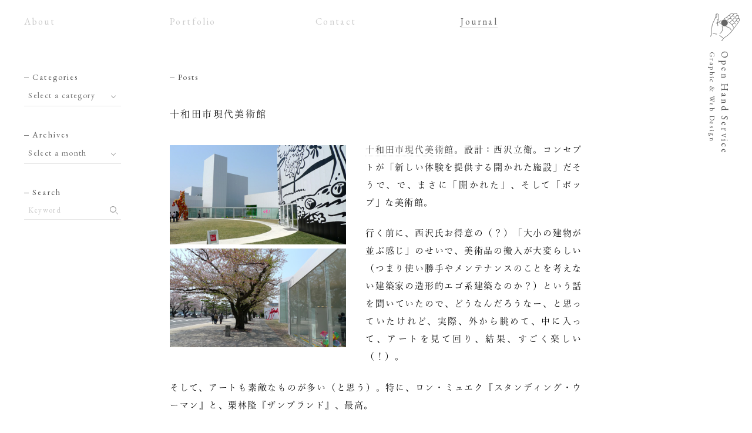

--- FILE ---
content_type: text/html; charset=UTF-8
request_url: https://open-hand.jp/archives/483
body_size: 8971
content:
<!DOCTYPE html>
<html dir="ltr" lang="ja"
	prefix="og: https://ogp.me/ns#" >
	<head prefix="og: http://ogp.me/ns# fb: http://ogp.me/ns/fb# article: http://ogp.me/ns/article#">
<meta charset="UTF-8">
<meta name="Author" content="Open Hand Service" />
<meta name="viewport" content="width=device-width,initial-scale=1.0,user-scalable=no">
<link rel="icon" href="https://open-hand.jp/cms/wp-content/themes/ohs/images/favicon.svg" type="image/svg+xml">
<link rel="icon alternate" href="https://open-hand.jp/cms/wp-content/themes/ohs/images/favicon.png" type="image/png">
<link rel="preconnect" href="https://fonts.googleapis.com">
<link rel="preconnect" href="https://fonts.gstatic.com" crossorigin>
<link href="https://fonts.googleapis.com/css?family=EB+Garamond:400&display=swap" rel="stylesheet">
<!-- Adobe Fonts -->
<script>
  (function(d) {
    var config = {
      kitId: 'xfy0cci',
      scriptTimeout: 3000,
      async: true
    },
    h=d.documentElement,t=setTimeout(function(){h.className=h.className.replace(/\bwf-loading\b/g,"")+" wf-inactive";},config.scriptTimeout),tk=d.createElement("script"),f=false,s=d.getElementsByTagName("script")[0],a;h.className+=" wf-loading";tk.src='https://use.typekit.net/'+config.kitId+'.js';tk.async=true;tk.onload=tk.onreadystatechange=function(){a=this.readyState;if(f||a&&a!="complete"&&a!="loaded")return;f=true;clearTimeout(t);try{Typekit.load(config)}catch(e){}};s.parentNode.insertBefore(tk,s)
  })(document);
</script>
<title>Open Hand Service | 十和田市現代美術館</title>

		<!-- All in One SEO 4.3.3 - aioseo.com -->
		<meta name="description" content="十和田市現代美術館。設計：西沢立衛。コンセプトが「新しい体験を提供する開かれた施設」だそうで、で、まさに「開か" />
		<meta name="robots" content="max-image-preview:large" />
		<link rel="canonical" href="https://open-hand.jp/archives/483" />
		<meta name="generator" content="All in One SEO (AIOSEO) 4.3.3 " />
		<meta property="og:locale" content="ja_JP" />
		<meta property="og:site_name" content="Open Hand Service" />
		<meta property="og:type" content="article" />
		<meta property="og:title" content="Open Hand Service | 十和田市現代美術館" />
		<meta property="og:description" content="十和田市現代美術館。設計：西沢立衛。コンセプトが「新しい体験を提供する開かれた施設」だそうで、で、まさに「開か" />
		<meta property="og:url" content="https://open-hand.jp/archives/483" />
		<meta property="fb:admins" content="1236285560" />
		<meta property="og:image" content="https://open-hand.jp/cms/wp-content/uploads/2020/04/ohs-home.png" />
		<meta property="og:image:secure_url" content="https://open-hand.jp/cms/wp-content/uploads/2020/04/ohs-home.png" />
		<meta property="og:image:width" content="1200" />
		<meta property="og:image:height" content="630" />
		<meta property="article:published_time" content="2009-05-04T22:33:00+00:00" />
		<meta property="article:modified_time" content="2019-12-24T14:17:14+00:00" />
		<meta name="twitter:card" content="summary" />
		<meta name="twitter:site" content="@opnhndsv" />
		<meta name="twitter:title" content="Open Hand Service | 十和田市現代美術館" />
		<meta name="twitter:description" content="十和田市現代美術館。設計：西沢立衛。コンセプトが「新しい体験を提供する開かれた施設」だそうで、で、まさに「開か" />
		<meta name="twitter:image" content="https://open-hand.jp/cms/wp-content/uploads/2016/07/ohs_no_image.jpg" />
		<meta name="google" content="nositelinkssearchbox" />
		<script type="application/ld+json" class="aioseo-schema">
			{"@context":"https:\/\/schema.org","@graph":[{"@type":"Article","@id":"https:\/\/open-hand.jp\/archives\/483#article","name":"Open Hand Service | \u5341\u548c\u7530\u5e02\u73fe\u4ee3\u7f8e\u8853\u9928","headline":"\u5341\u548c\u7530\u5e02\u73fe\u4ee3\u7f8e\u8853\u9928","author":{"@id":"https:\/\/open-hand.jp\/archives\/author\/ohs#author"},"publisher":{"@id":"https:\/\/open-hand.jp\/#organization"},"image":{"@type":"ImageObject","url":"https:\/\/open-hand.jp\/cms\/wp-content\/uploads\/2016\/07\/ohs_no_image.jpg","width":320,"height":213},"datePublished":"2009-05-04T22:33:00+09:00","dateModified":"2019-12-24T14:17:14+09:00","inLanguage":"ja","mainEntityOfPage":{"@id":"https:\/\/open-hand.jp\/archives\/483#webpage"},"isPartOf":{"@id":"https:\/\/open-hand.jp\/archives\/483#webpage"},"articleSection":"Art"},{"@type":"BreadcrumbList","@id":"https:\/\/open-hand.jp\/archives\/483#breadcrumblist","itemListElement":[{"@type":"ListItem","@id":"https:\/\/open-hand.jp\/#listItem","position":1,"item":{"@type":"WebPage","@id":"https:\/\/open-hand.jp\/","name":"\u30db\u30fc\u30e0","description":"\u30aa\u30fc\u30d7\u30f3\u30fb\u30cf\u30f3\u30c9\u30fb\u30b5\u30fc\u30d3\u30b9\u306f\u3001\u30b0\u30e9\u30d5\u30a3\u30c3\u30af\u30c7\u30b6\u30a4\u30f3\u3001Web\u30c7\u30b6\u30a4\u30f3\u3092\u4e2d\u5fc3\u3068\u3057\u305f\u30c7\u30b6\u30a4\u30f3\u696d\u52d9\u3092\u627f\u3063\u3066\u304a\u308a\u307e\u3059\u3002\u304a\u6c17\u8efd\u306b\u3054\u76f8\u8ac7\u304f\u3060\u3055\u3044\u3002","url":"https:\/\/open-hand.jp\/"}}]},{"@type":"Organization","@id":"https:\/\/open-hand.jp\/#organization","name":"Open Hand Service","url":"https:\/\/open-hand.jp\/"},{"@type":"Person","@id":"https:\/\/open-hand.jp\/archives\/author\/ohs#author","url":"https:\/\/open-hand.jp\/archives\/author\/ohs","name":"ohs"},{"@type":"WebPage","@id":"https:\/\/open-hand.jp\/archives\/483#webpage","url":"https:\/\/open-hand.jp\/archives\/483","name":"Open Hand Service | \u5341\u548c\u7530\u5e02\u73fe\u4ee3\u7f8e\u8853\u9928","description":"\u5341\u548c\u7530\u5e02\u73fe\u4ee3\u7f8e\u8853\u9928\u3002\u8a2d\u8a08\uff1a\u897f\u6ca2\u7acb\u885b\u3002\u30b3\u30f3\u30bb\u30d7\u30c8\u304c\u300c\u65b0\u3057\u3044\u4f53\u9a13\u3092\u63d0\u4f9b\u3059\u308b\u958b\u304b\u308c\u305f\u65bd\u8a2d\u300d\u3060\u305d\u3046\u3067\u3001\u3067\u3001\u307e\u3055\u306b\u300c\u958b\u304b","inLanguage":"ja","isPartOf":{"@id":"https:\/\/open-hand.jp\/#website"},"breadcrumb":{"@id":"https:\/\/open-hand.jp\/archives\/483#breadcrumblist"},"author":{"@id":"https:\/\/open-hand.jp\/archives\/author\/ohs#author"},"creator":{"@id":"https:\/\/open-hand.jp\/archives\/author\/ohs#author"},"image":{"@type":"ImageObject","url":"https:\/\/open-hand.jp\/cms\/wp-content\/uploads\/2016\/07\/ohs_no_image.jpg","@id":"https:\/\/open-hand.jp\/#mainImage","width":320,"height":213},"primaryImageOfPage":{"@id":"https:\/\/open-hand.jp\/archives\/483#mainImage"},"datePublished":"2009-05-04T22:33:00+09:00","dateModified":"2019-12-24T14:17:14+09:00"},{"@type":"WebSite","@id":"https:\/\/open-hand.jp\/#website","url":"https:\/\/open-hand.jp\/","name":"Open Hand Service","description":"Graphic & Web Design","inLanguage":"ja","publisher":{"@id":"https:\/\/open-hand.jp\/#organization"}}]}
		</script>
		<!-- All in One SEO -->

<link rel='dns-prefetch' href='//ajax.googleapis.com' />
<link rel='dns-prefetch' href='//cdnjs.cloudflare.com' />
<link rel="alternate" type="application/rss+xml" title="Open Hand Service &raquo; フィード" href="https://open-hand.jp/feed" />
<link rel="alternate" type="application/rss+xml" title="Open Hand Service &raquo; コメントフィード" href="https://open-hand.jp/comments/feed" />
<link rel="alternate" type="application/rss+xml" title="Open Hand Service &raquo; 十和田市現代美術館 のコメントのフィード" href="https://open-hand.jp/archives/483/feed" />
<link rel='stylesheet' id='wp-block-library-css' href='https://open-hand.jp/cms/wp-includes/css/dist/block-library/style.min.css?ver=6.1.9' type='text/css' media='all' />
<link rel='stylesheet' id='classic-theme-styles-css' href='https://open-hand.jp/cms/wp-includes/css/classic-themes.min.css?ver=1' type='text/css' media='all' />
<style id='global-styles-inline-css' type='text/css'>
body{--wp--preset--color--black: #000000;--wp--preset--color--cyan-bluish-gray: #abb8c3;--wp--preset--color--white: #ffffff;--wp--preset--color--pale-pink: #f78da7;--wp--preset--color--vivid-red: #cf2e2e;--wp--preset--color--luminous-vivid-orange: #ff6900;--wp--preset--color--luminous-vivid-amber: #fcb900;--wp--preset--color--light-green-cyan: #7bdcb5;--wp--preset--color--vivid-green-cyan: #00d084;--wp--preset--color--pale-cyan-blue: #8ed1fc;--wp--preset--color--vivid-cyan-blue: #0693e3;--wp--preset--color--vivid-purple: #9b51e0;--wp--preset--gradient--vivid-cyan-blue-to-vivid-purple: linear-gradient(135deg,rgba(6,147,227,1) 0%,rgb(155,81,224) 100%);--wp--preset--gradient--light-green-cyan-to-vivid-green-cyan: linear-gradient(135deg,rgb(122,220,180) 0%,rgb(0,208,130) 100%);--wp--preset--gradient--luminous-vivid-amber-to-luminous-vivid-orange: linear-gradient(135deg,rgba(252,185,0,1) 0%,rgba(255,105,0,1) 100%);--wp--preset--gradient--luminous-vivid-orange-to-vivid-red: linear-gradient(135deg,rgba(255,105,0,1) 0%,rgb(207,46,46) 100%);--wp--preset--gradient--very-light-gray-to-cyan-bluish-gray: linear-gradient(135deg,rgb(238,238,238) 0%,rgb(169,184,195) 100%);--wp--preset--gradient--cool-to-warm-spectrum: linear-gradient(135deg,rgb(74,234,220) 0%,rgb(151,120,209) 20%,rgb(207,42,186) 40%,rgb(238,44,130) 60%,rgb(251,105,98) 80%,rgb(254,248,76) 100%);--wp--preset--gradient--blush-light-purple: linear-gradient(135deg,rgb(255,206,236) 0%,rgb(152,150,240) 100%);--wp--preset--gradient--blush-bordeaux: linear-gradient(135deg,rgb(254,205,165) 0%,rgb(254,45,45) 50%,rgb(107,0,62) 100%);--wp--preset--gradient--luminous-dusk: linear-gradient(135deg,rgb(255,203,112) 0%,rgb(199,81,192) 50%,rgb(65,88,208) 100%);--wp--preset--gradient--pale-ocean: linear-gradient(135deg,rgb(255,245,203) 0%,rgb(182,227,212) 50%,rgb(51,167,181) 100%);--wp--preset--gradient--electric-grass: linear-gradient(135deg,rgb(202,248,128) 0%,rgb(113,206,126) 100%);--wp--preset--gradient--midnight: linear-gradient(135deg,rgb(2,3,129) 0%,rgb(40,116,252) 100%);--wp--preset--duotone--dark-grayscale: url('#wp-duotone-dark-grayscale');--wp--preset--duotone--grayscale: url('#wp-duotone-grayscale');--wp--preset--duotone--purple-yellow: url('#wp-duotone-purple-yellow');--wp--preset--duotone--blue-red: url('#wp-duotone-blue-red');--wp--preset--duotone--midnight: url('#wp-duotone-midnight');--wp--preset--duotone--magenta-yellow: url('#wp-duotone-magenta-yellow');--wp--preset--duotone--purple-green: url('#wp-duotone-purple-green');--wp--preset--duotone--blue-orange: url('#wp-duotone-blue-orange');--wp--preset--font-size--small: 13px;--wp--preset--font-size--medium: 20px;--wp--preset--font-size--large: 36px;--wp--preset--font-size--x-large: 42px;--wp--preset--spacing--20: 0.44rem;--wp--preset--spacing--30: 0.67rem;--wp--preset--spacing--40: 1rem;--wp--preset--spacing--50: 1.5rem;--wp--preset--spacing--60: 2.25rem;--wp--preset--spacing--70: 3.38rem;--wp--preset--spacing--80: 5.06rem;}:where(.is-layout-flex){gap: 0.5em;}body .is-layout-flow > .alignleft{float: left;margin-inline-start: 0;margin-inline-end: 2em;}body .is-layout-flow > .alignright{float: right;margin-inline-start: 2em;margin-inline-end: 0;}body .is-layout-flow > .aligncenter{margin-left: auto !important;margin-right: auto !important;}body .is-layout-constrained > .alignleft{float: left;margin-inline-start: 0;margin-inline-end: 2em;}body .is-layout-constrained > .alignright{float: right;margin-inline-start: 2em;margin-inline-end: 0;}body .is-layout-constrained > .aligncenter{margin-left: auto !important;margin-right: auto !important;}body .is-layout-constrained > :where(:not(.alignleft):not(.alignright):not(.alignfull)){max-width: var(--wp--style--global--content-size);margin-left: auto !important;margin-right: auto !important;}body .is-layout-constrained > .alignwide{max-width: var(--wp--style--global--wide-size);}body .is-layout-flex{display: flex;}body .is-layout-flex{flex-wrap: wrap;align-items: center;}body .is-layout-flex > *{margin: 0;}:where(.wp-block-columns.is-layout-flex){gap: 2em;}.has-black-color{color: var(--wp--preset--color--black) !important;}.has-cyan-bluish-gray-color{color: var(--wp--preset--color--cyan-bluish-gray) !important;}.has-white-color{color: var(--wp--preset--color--white) !important;}.has-pale-pink-color{color: var(--wp--preset--color--pale-pink) !important;}.has-vivid-red-color{color: var(--wp--preset--color--vivid-red) !important;}.has-luminous-vivid-orange-color{color: var(--wp--preset--color--luminous-vivid-orange) !important;}.has-luminous-vivid-amber-color{color: var(--wp--preset--color--luminous-vivid-amber) !important;}.has-light-green-cyan-color{color: var(--wp--preset--color--light-green-cyan) !important;}.has-vivid-green-cyan-color{color: var(--wp--preset--color--vivid-green-cyan) !important;}.has-pale-cyan-blue-color{color: var(--wp--preset--color--pale-cyan-blue) !important;}.has-vivid-cyan-blue-color{color: var(--wp--preset--color--vivid-cyan-blue) !important;}.has-vivid-purple-color{color: var(--wp--preset--color--vivid-purple) !important;}.has-black-background-color{background-color: var(--wp--preset--color--black) !important;}.has-cyan-bluish-gray-background-color{background-color: var(--wp--preset--color--cyan-bluish-gray) !important;}.has-white-background-color{background-color: var(--wp--preset--color--white) !important;}.has-pale-pink-background-color{background-color: var(--wp--preset--color--pale-pink) !important;}.has-vivid-red-background-color{background-color: var(--wp--preset--color--vivid-red) !important;}.has-luminous-vivid-orange-background-color{background-color: var(--wp--preset--color--luminous-vivid-orange) !important;}.has-luminous-vivid-amber-background-color{background-color: var(--wp--preset--color--luminous-vivid-amber) !important;}.has-light-green-cyan-background-color{background-color: var(--wp--preset--color--light-green-cyan) !important;}.has-vivid-green-cyan-background-color{background-color: var(--wp--preset--color--vivid-green-cyan) !important;}.has-pale-cyan-blue-background-color{background-color: var(--wp--preset--color--pale-cyan-blue) !important;}.has-vivid-cyan-blue-background-color{background-color: var(--wp--preset--color--vivid-cyan-blue) !important;}.has-vivid-purple-background-color{background-color: var(--wp--preset--color--vivid-purple) !important;}.has-black-border-color{border-color: var(--wp--preset--color--black) !important;}.has-cyan-bluish-gray-border-color{border-color: var(--wp--preset--color--cyan-bluish-gray) !important;}.has-white-border-color{border-color: var(--wp--preset--color--white) !important;}.has-pale-pink-border-color{border-color: var(--wp--preset--color--pale-pink) !important;}.has-vivid-red-border-color{border-color: var(--wp--preset--color--vivid-red) !important;}.has-luminous-vivid-orange-border-color{border-color: var(--wp--preset--color--luminous-vivid-orange) !important;}.has-luminous-vivid-amber-border-color{border-color: var(--wp--preset--color--luminous-vivid-amber) !important;}.has-light-green-cyan-border-color{border-color: var(--wp--preset--color--light-green-cyan) !important;}.has-vivid-green-cyan-border-color{border-color: var(--wp--preset--color--vivid-green-cyan) !important;}.has-pale-cyan-blue-border-color{border-color: var(--wp--preset--color--pale-cyan-blue) !important;}.has-vivid-cyan-blue-border-color{border-color: var(--wp--preset--color--vivid-cyan-blue) !important;}.has-vivid-purple-border-color{border-color: var(--wp--preset--color--vivid-purple) !important;}.has-vivid-cyan-blue-to-vivid-purple-gradient-background{background: var(--wp--preset--gradient--vivid-cyan-blue-to-vivid-purple) !important;}.has-light-green-cyan-to-vivid-green-cyan-gradient-background{background: var(--wp--preset--gradient--light-green-cyan-to-vivid-green-cyan) !important;}.has-luminous-vivid-amber-to-luminous-vivid-orange-gradient-background{background: var(--wp--preset--gradient--luminous-vivid-amber-to-luminous-vivid-orange) !important;}.has-luminous-vivid-orange-to-vivid-red-gradient-background{background: var(--wp--preset--gradient--luminous-vivid-orange-to-vivid-red) !important;}.has-very-light-gray-to-cyan-bluish-gray-gradient-background{background: var(--wp--preset--gradient--very-light-gray-to-cyan-bluish-gray) !important;}.has-cool-to-warm-spectrum-gradient-background{background: var(--wp--preset--gradient--cool-to-warm-spectrum) !important;}.has-blush-light-purple-gradient-background{background: var(--wp--preset--gradient--blush-light-purple) !important;}.has-blush-bordeaux-gradient-background{background: var(--wp--preset--gradient--blush-bordeaux) !important;}.has-luminous-dusk-gradient-background{background: var(--wp--preset--gradient--luminous-dusk) !important;}.has-pale-ocean-gradient-background{background: var(--wp--preset--gradient--pale-ocean) !important;}.has-electric-grass-gradient-background{background: var(--wp--preset--gradient--electric-grass) !important;}.has-midnight-gradient-background{background: var(--wp--preset--gradient--midnight) !important;}.has-small-font-size{font-size: var(--wp--preset--font-size--small) !important;}.has-medium-font-size{font-size: var(--wp--preset--font-size--medium) !important;}.has-large-font-size{font-size: var(--wp--preset--font-size--large) !important;}.has-x-large-font-size{font-size: var(--wp--preset--font-size--x-large) !important;}
.wp-block-navigation a:where(:not(.wp-element-button)){color: inherit;}
:where(.wp-block-columns.is-layout-flex){gap: 2em;}
.wp-block-pullquote{font-size: 1.5em;line-height: 1.6;}
</style>
<link rel='stylesheet' id='ohs-style-css' href='https://open-hand.jp/cms/wp-content/themes/ohs/css/style-cmn.css?ver=20230203-644' type='text/css' media='' />
<script type='text/javascript' src='https://ajax.googleapis.com/ajax/libs/jquery/1.11.1/jquery.min.js?ver=1.11.1' id='jquery-js'></script>
<script type='text/javascript' src='https://cdnjs.cloudflare.com/ajax/libs/jquery-easing/1.3/jquery.easing.min.js?ver=1.3' id='jquery-easing-js'></script>
<script type='text/javascript' src='https://open-hand.jp/cms/wp-content/themes/ohs/js/ohs-2.js?ver=6.1.9' id='ohs-jquery-js'></script>
<script type='text/javascript' src='https://open-hand.jp/cms/wp-content/themes/ohs/js/jquery.inview.min.js?ver=6.1.9' id='inview-jquery-js'></script>
<link rel="alternate" type="application/json+oembed" href="https://open-hand.jp/wp-json/oembed/1.0/embed?url=https%3A%2F%2Fopen-hand.jp%2Farchives%2F483" />
<link rel="alternate" type="text/xml+oembed" href="https://open-hand.jp/wp-json/oembed/1.0/embed?url=https%3A%2F%2Fopen-hand.jp%2Farchives%2F483&#038;format=xml" />
<!-- Google Tag Manager -->
<script>(function(w,d,s,l,i){w[l]=w[l]||[];w[l].push({'gtm.start':
new Date().getTime(),event:'gtm.js'});var f=d.getElementsByTagName(s)[0],
j=d.createElement(s),dl=l!='dataLayer'?'&l='+l:'';j.async=true;j.src=
'https://www.googletagmanager.com/gtm.js?id='+i+dl;f.parentNode.insertBefore(j,f);
})(window,document,'script','dataLayer','GTM-MQGHBJR');</script>
<!-- End Google Tag Manager -->
<!-- Google tag (gtag.js) -->
<script async src="https://www.googletagmanager.com/gtag/js?id=G-N6RX724B2Z"></script>
<script>
  window.dataLayer = window.dataLayer || [];
  function gtag(){dataLayer.push(arguments);}
  gtag('js', new Date());

  gtag('config', 'G-N6RX724B2Z');
</script>
</head>

<body class="post-template-default single single-post postid-483 single-format-standard" id="top">
<!-- Google Tag Manager (noscript) -->
<noscript><iframe src="https://www.googletagmanager.com/ns.html?id=GTM-MQGHBJR"
height="0" width="0" style="display:none;visibility:hidden"></iframe></noscript>
<!-- End Google Tag Manager (noscript) -->
	
	<div class="loading">
		<div class="loading-inner"><i class="loading-icon"></i></div>
	</div>
	
	<div class="container">
		
		<header id="g-nav-header" class="header w100">
			<div class="ohs-mark-wrap">
				<div class="ohs-mark">
					<a href="https://open-hand.jp/"><img src="https://open-hand.jp/cms/wp-content/themes/ohs/images/mark.png" alt="" class="ohs-mark__img"></a>
				</div>
				<div class="ohs-logo">
					<div style="position: relative;">
					<h1 class="ohs-logo__ttl">Open Hand Service <span class="ohs-logo__sub">Graphic &amp; Web Design</span></h1>
					</div>
				</div>
				<div class="g-nav-wrap w100">
					<div class="menu-global-container"><ul id="menu-global" class="g-nav"><li id="menu-item-6803" class="menu-item menu-item-type-post_type menu-item-object-page menu-item-6803"><a href="https://open-hand.jp/about">About</a></li><!--
--><li id="menu-item-6802" class="current-portfolio menu-item menu-item-type-post_type menu-item-object-page menu-item-6802"><a href="https://open-hand.jp/portfolio">Portfolio</a></li><!--
--><li id="menu-item-6801" class="menu-item menu-item-type-post_type menu-item-object-page menu-item-6801"><a href="https://open-hand.jp/contact">Contact</a></li><!--
--><li id="menu-item-6800" class="current-journal menu-item menu-item-type-post_type menu-item-object-page menu-item-6800"><a href="https://open-hand.jp/journal">Journal</a></li><!--
--></ul></div>				</div>
			</div>
		</header>
		
		<div class="loading--sp-page">
			<div class="loading-inner"><i class="loading-icon"></i></div>
		</div>
		
	<div id="journal-page" class="contents fade-in-wrap cf">
		<section id="journal-article" class="col-3 f-r">
			<p class="contents-ttl">Posts</p>

						
				<article class="journal-article__wrap">
	<h2 class="journal-article__ttl"><a href="https://open-hand.jp/archives/483" rel="bookmark">十和田市現代美術館</a></h2>	<div class="cf"><p class="m-w-200"><img decoding="async" alt="" src="http://open-hand.jp/cms/wp-content/uploads/old-blog-photo/tac_01.jpg" width="400" height="225" /><br />
<img decoding="async" loading="lazy" alt="" src="http://open-hand.jp/cms/wp-content/uploads/old-blog-photo/tac_02.jpg" width="400" height="225" /></p>
<p><a href="http://www.city.towada.lg.jp/artstowada/"  target="_blank">十和田市現代美術館</a>。設計：西沢立衛。コンセプトが「新しい体験を提供する開かれた施設」だそうで、で、まさに「開かれた」、そして「ポップ」な美術館。</p>
<p>行く前に、西沢氏お得意の（？）「大小の建物が並ぶ感じ」のせいで、美術品の搬入が大変らしい（つまり使い勝手やメンテナンスのことを考えない建築家の造形的エゴ系建築なのか？）という話を聞いていたので、どうなんだろうなー、と思っていたけれど、実際、外から眺めて、中に入って、アートを見て回り、結果、すごく楽しい（！）。</p>
<p>そして、アートも素敵なものが多い（と思う）。特に、ロン・ミュエク『スタンディング・ウーマン』と、栗林隆『ザンプランド』、最高。</p>
<p>来年には、道を隔てて向かい側に「アート広場」も出来るそうで、「官庁街通り全体を美術館と見立てる」という市の全体構想も着実に進んでいるみたい。</p>
<p>十和田に期待（直島がアートの聖地になったように）。</p>
</div>
	<div class="journal-article__meta"><a href="https://open-hand.jp/archives/483">May 04, 2009</a> | <a href="https://open-hand.jp/archives/category/art" rel="category tag">Art</a> | <span class="sns-share"><a href="https://twitter.com/share?url=https://open-hand.jp/archives/483&text=Journal: 十和田市現代美術館 - Open Hand Service" rel="nofollow" target="_blank"><img src="https://open-hand.jp/cms/wp-content/themes/ohs/images/icon-tw.svg" alt="Twitter"></a><a href="http://www.facebook.com/share.php?u=https://open-hand.jp/archives/483" rel="nofollow" target="_blank"><img src="https://open-hand.jp/cms/wp-content/themes/ohs/images/icon-fb.svg" alt="Facebook" class="icon-fb"></a></span></div>
</article>
			
				<nav id="nav-page">
					<div class="col-2">
						<p class="btn__p btn__page-top"><a href="https://open-hand.jp/journal"><span>Journal Top</span></a></p>
					</div>
					<div class="col-1">
						
													<p class="btn__p"><a href="https://open-hand.jp/archives/482" rel="prev"><span>Prev</span></a></p>
												
													<p class="btn__n"><a href="https://open-hand.jp/archives/484" rel="next"><span>Next</span></a></p>
												
					</div>
				</nav>
			
									
		</section>
		<section id="journal-sidebar" class="col-1 sticky">
	<aside id="categories-5" class="widget_categories-wrap"><p class="contents-ttl">Categories</p><form action="https://open-hand.jp" method="get"><label class="screen-reader-text" for="cat">Categories</label><select  name='cat' id='cat' class='postform'>
	<option value='-1'>Select a category</option>
	<option class="level-0" value="14">Art&nbsp;&nbsp;(120)</option>
	<option class="level-0" value="15">Audio&nbsp;&nbsp;(174)</option>
	<option class="level-0" value="13">Book&nbsp;&nbsp;(147)</option>
	<option class="level-0" value="24">Camp&nbsp;&nbsp;(16)</option>
	<option class="level-0" value="23">Design&nbsp;&nbsp;(48)</option>
	<option class="level-0" value="8">Diary&nbsp;&nbsp;(845)</option>
	<option class="level-0" value="9">Minco&nbsp;&nbsp;(85)</option>
	<option class="level-0" value="12">Music&nbsp;&nbsp;(302)</option>
	<option class="level-0" value="10">Photo&nbsp;&nbsp;(427)</option>
	<option class="level-0" value="33">House&nbsp;&nbsp;(3)</option>
	<option class="level-0" value="11">Others&nbsp;&nbsp;(2)</option>
</select>
</form>
<script type="text/javascript">
/* <![CDATA[ */
(function() {
	var dropdown = document.getElementById( "cat" );
	function onCatChange() {
		if ( dropdown.options[ dropdown.selectedIndex ].value > 0 ) {
			dropdown.parentNode.submit();
		}
	}
	dropdown.onchange = onCatChange;
})();
/* ]]> */
</script>

			</aside><aside id="archives-7" class="widget_archive-wrap"><p class="contents-ttl">Archives</p>		<label class="screen-reader-text" for="archives-dropdown-7">Archives</label>
		<select id="archives-dropdown-7" name="archive-dropdown">
			
			<option value="">Select a month</option>
				<option value='https://open-hand.jp/archives/date/2025/01'> 2025. 1 &nbsp;(1)</option>
	<option value='https://open-hand.jp/archives/date/2023/12'> 2023. 12 &nbsp;(1)</option>
	<option value='https://open-hand.jp/archives/date/2022/12'> 2022. 12 &nbsp;(1)</option>
	<option value='https://open-hand.jp/archives/date/2022/11'> 2022. 11 &nbsp;(1)</option>
	<option value='https://open-hand.jp/archives/date/2022/08'> 2022. 8 &nbsp;(1)</option>
	<option value='https://open-hand.jp/archives/date/2022/01'> 2022. 1 &nbsp;(1)</option>
	<option value='https://open-hand.jp/archives/date/2021/12'> 2021. 12 &nbsp;(2)</option>
	<option value='https://open-hand.jp/archives/date/2021/10'> 2021. 10 &nbsp;(1)</option>
	<option value='https://open-hand.jp/archives/date/2021/08'> 2021. 8 &nbsp;(1)</option>
	<option value='https://open-hand.jp/archives/date/2021/04'> 2021. 4 &nbsp;(1)</option>
	<option value='https://open-hand.jp/archives/date/2021/02'> 2021. 2 &nbsp;(1)</option>
	<option value='https://open-hand.jp/archives/date/2021/01'> 2021. 1 &nbsp;(1)</option>
	<option value='https://open-hand.jp/archives/date/2020/12'> 2020. 12 &nbsp;(3)</option>
	<option value='https://open-hand.jp/archives/date/2020/09'> 2020. 9 &nbsp;(2)</option>
	<option value='https://open-hand.jp/archives/date/2020/08'> 2020. 8 &nbsp;(1)</option>
	<option value='https://open-hand.jp/archives/date/2020/07'> 2020. 7 &nbsp;(2)</option>
	<option value='https://open-hand.jp/archives/date/2020/06'> 2020. 6 &nbsp;(2)</option>
	<option value='https://open-hand.jp/archives/date/2020/05'> 2020. 5 &nbsp;(4)</option>
	<option value='https://open-hand.jp/archives/date/2020/04'> 2020. 4 &nbsp;(8)</option>
	<option value='https://open-hand.jp/archives/date/2020/03'> 2020. 3 &nbsp;(1)</option>
	<option value='https://open-hand.jp/archives/date/2020/02'> 2020. 2 &nbsp;(1)</option>
	<option value='https://open-hand.jp/archives/date/2020/01'> 2020. 1 &nbsp;(1)</option>
	<option value='https://open-hand.jp/archives/date/2019/12'> 2019. 12 &nbsp;(1)</option>
	<option value='https://open-hand.jp/archives/date/2019/11'> 2019. 11 &nbsp;(1)</option>
	<option value='https://open-hand.jp/archives/date/2019/10'> 2019. 10 &nbsp;(1)</option>
	<option value='https://open-hand.jp/archives/date/2019/08'> 2019. 8 &nbsp;(1)</option>
	<option value='https://open-hand.jp/archives/date/2019/07'> 2019. 7 &nbsp;(1)</option>
	<option value='https://open-hand.jp/archives/date/2019/06'> 2019. 6 &nbsp;(4)</option>
	<option value='https://open-hand.jp/archives/date/2019/05'> 2019. 5 &nbsp;(4)</option>
	<option value='https://open-hand.jp/archives/date/2019/04'> 2019. 4 &nbsp;(1)</option>
	<option value='https://open-hand.jp/archives/date/2019/03'> 2019. 3 &nbsp;(1)</option>
	<option value='https://open-hand.jp/archives/date/2019/01'> 2019. 1 &nbsp;(3)</option>
	<option value='https://open-hand.jp/archives/date/2018/12'> 2018. 12 &nbsp;(1)</option>
	<option value='https://open-hand.jp/archives/date/2018/11'> 2018. 11 &nbsp;(1)</option>
	<option value='https://open-hand.jp/archives/date/2018/10'> 2018. 10 &nbsp;(2)</option>
	<option value='https://open-hand.jp/archives/date/2018/09'> 2018. 9 &nbsp;(2)</option>
	<option value='https://open-hand.jp/archives/date/2018/08'> 2018. 8 &nbsp;(2)</option>
	<option value='https://open-hand.jp/archives/date/2018/07'> 2018. 7 &nbsp;(3)</option>
	<option value='https://open-hand.jp/archives/date/2018/06'> 2018. 6 &nbsp;(4)</option>
	<option value='https://open-hand.jp/archives/date/2018/05'> 2018. 5 &nbsp;(5)</option>
	<option value='https://open-hand.jp/archives/date/2018/04'> 2018. 4 &nbsp;(2)</option>
	<option value='https://open-hand.jp/archives/date/2018/03'> 2018. 3 &nbsp;(3)</option>
	<option value='https://open-hand.jp/archives/date/2018/02'> 2018. 2 &nbsp;(4)</option>
	<option value='https://open-hand.jp/archives/date/2018/01'> 2018. 1 &nbsp;(5)</option>
	<option value='https://open-hand.jp/archives/date/2017/12'> 2017. 12 &nbsp;(4)</option>
	<option value='https://open-hand.jp/archives/date/2017/11'> 2017. 11 &nbsp;(4)</option>
	<option value='https://open-hand.jp/archives/date/2017/10'> 2017. 10 &nbsp;(4)</option>
	<option value='https://open-hand.jp/archives/date/2017/09'> 2017. 9 &nbsp;(3)</option>
	<option value='https://open-hand.jp/archives/date/2017/08'> 2017. 8 &nbsp;(4)</option>
	<option value='https://open-hand.jp/archives/date/2017/07'> 2017. 7 &nbsp;(5)</option>
	<option value='https://open-hand.jp/archives/date/2017/06'> 2017. 6 &nbsp;(4)</option>
	<option value='https://open-hand.jp/archives/date/2017/05'> 2017. 5 &nbsp;(6)</option>
	<option value='https://open-hand.jp/archives/date/2017/04'> 2017. 4 &nbsp;(5)</option>
	<option value='https://open-hand.jp/archives/date/2017/03'> 2017. 3 &nbsp;(5)</option>
	<option value='https://open-hand.jp/archives/date/2017/02'> 2017. 2 &nbsp;(5)</option>
	<option value='https://open-hand.jp/archives/date/2017/01'> 2017. 1 &nbsp;(5)</option>
	<option value='https://open-hand.jp/archives/date/2016/12'> 2016. 12 &nbsp;(6)</option>
	<option value='https://open-hand.jp/archives/date/2016/11'> 2016. 11 &nbsp;(6)</option>
	<option value='https://open-hand.jp/archives/date/2016/10'> 2016. 10 &nbsp;(6)</option>
	<option value='https://open-hand.jp/archives/date/2016/09'> 2016. 9 &nbsp;(6)</option>
	<option value='https://open-hand.jp/archives/date/2016/08'> 2016. 8 &nbsp;(6)</option>
	<option value='https://open-hand.jp/archives/date/2016/07'> 2016. 7 &nbsp;(7)</option>
	<option value='https://open-hand.jp/archives/date/2016/06'> 2016. 6 &nbsp;(6)</option>
	<option value='https://open-hand.jp/archives/date/2016/05'> 2016. 5 &nbsp;(7)</option>
	<option value='https://open-hand.jp/archives/date/2016/04'> 2016. 4 &nbsp;(7)</option>
	<option value='https://open-hand.jp/archives/date/2016/03'> 2016. 3 &nbsp;(7)</option>
	<option value='https://open-hand.jp/archives/date/2016/02'> 2016. 2 &nbsp;(6)</option>
	<option value='https://open-hand.jp/archives/date/2016/01'> 2016. 1 &nbsp;(8)</option>
	<option value='https://open-hand.jp/archives/date/2015/12'> 2015. 12 &nbsp;(10)</option>
	<option value='https://open-hand.jp/archives/date/2015/11'> 2015. 11 &nbsp;(4)</option>
	<option value='https://open-hand.jp/archives/date/2015/10'> 2015. 10 &nbsp;(5)</option>
	<option value='https://open-hand.jp/archives/date/2015/09'> 2015. 9 &nbsp;(4)</option>
	<option value='https://open-hand.jp/archives/date/2015/08'> 2015. 8 &nbsp;(4)</option>
	<option value='https://open-hand.jp/archives/date/2015/07'> 2015. 7 &nbsp;(4)</option>
	<option value='https://open-hand.jp/archives/date/2015/06'> 2015. 6 &nbsp;(5)</option>
	<option value='https://open-hand.jp/archives/date/2015/05'> 2015. 5 &nbsp;(5)</option>
	<option value='https://open-hand.jp/archives/date/2015/04'> 2015. 4 &nbsp;(2)</option>
	<option value='https://open-hand.jp/archives/date/2015/03'> 2015. 3 &nbsp;(6)</option>
	<option value='https://open-hand.jp/archives/date/2015/02'> 2015. 2 &nbsp;(6)</option>
	<option value='https://open-hand.jp/archives/date/2015/01'> 2015. 1 &nbsp;(6)</option>
	<option value='https://open-hand.jp/archives/date/2014/12'> 2014. 12 &nbsp;(6)</option>
	<option value='https://open-hand.jp/archives/date/2014/11'> 2014. 11 &nbsp;(6)</option>
	<option value='https://open-hand.jp/archives/date/2014/10'> 2014. 10 &nbsp;(6)</option>
	<option value='https://open-hand.jp/archives/date/2014/09'> 2014. 9 &nbsp;(6)</option>
	<option value='https://open-hand.jp/archives/date/2014/08'> 2014. 8 &nbsp;(5)</option>
	<option value='https://open-hand.jp/archives/date/2014/07'> 2014. 7 &nbsp;(5)</option>
	<option value='https://open-hand.jp/archives/date/2014/06'> 2014. 6 &nbsp;(7)</option>
	<option value='https://open-hand.jp/archives/date/2014/05'> 2014. 5 &nbsp;(6)</option>
	<option value='https://open-hand.jp/archives/date/2014/04'> 2014. 4 &nbsp;(7)</option>
	<option value='https://open-hand.jp/archives/date/2014/03'> 2014. 3 &nbsp;(8)</option>
	<option value='https://open-hand.jp/archives/date/2014/02'> 2014. 2 &nbsp;(6)</option>
	<option value='https://open-hand.jp/archives/date/2014/01'> 2014. 1 &nbsp;(6)</option>
	<option value='https://open-hand.jp/archives/date/2013/12'> 2013. 12 &nbsp;(7)</option>
	<option value='https://open-hand.jp/archives/date/2013/11'> 2013. 11 &nbsp;(8)</option>
	<option value='https://open-hand.jp/archives/date/2013/10'> 2013. 10 &nbsp;(5)</option>
	<option value='https://open-hand.jp/archives/date/2013/09'> 2013. 9 &nbsp;(7)</option>
	<option value='https://open-hand.jp/archives/date/2013/08'> 2013. 8 &nbsp;(2)</option>
	<option value='https://open-hand.jp/archives/date/2013/07'> 2013. 7 &nbsp;(7)</option>
	<option value='https://open-hand.jp/archives/date/2013/06'> 2013. 6 &nbsp;(7)</option>
	<option value='https://open-hand.jp/archives/date/2013/05'> 2013. 5 &nbsp;(8)</option>
	<option value='https://open-hand.jp/archives/date/2013/04'> 2013. 4 &nbsp;(6)</option>
	<option value='https://open-hand.jp/archives/date/2013/03'> 2013. 3 &nbsp;(8)</option>
	<option value='https://open-hand.jp/archives/date/2013/02'> 2013. 2 &nbsp;(8)</option>
	<option value='https://open-hand.jp/archives/date/2013/01'> 2013. 1 &nbsp;(8)</option>
	<option value='https://open-hand.jp/archives/date/2012/12'> 2012. 12 &nbsp;(5)</option>
	<option value='https://open-hand.jp/archives/date/2012/11'> 2012. 11 &nbsp;(5)</option>
	<option value='https://open-hand.jp/archives/date/2012/10'> 2012. 10 &nbsp;(6)</option>
	<option value='https://open-hand.jp/archives/date/2012/09'> 2012. 9 &nbsp;(5)</option>
	<option value='https://open-hand.jp/archives/date/2012/08'> 2012. 8 &nbsp;(7)</option>
	<option value='https://open-hand.jp/archives/date/2012/07'> 2012. 7 &nbsp;(7)</option>
	<option value='https://open-hand.jp/archives/date/2012/06'> 2012. 6 &nbsp;(6)</option>
	<option value='https://open-hand.jp/archives/date/2012/05'> 2012. 5 &nbsp;(7)</option>
	<option value='https://open-hand.jp/archives/date/2012/04'> 2012. 4 &nbsp;(7)</option>
	<option value='https://open-hand.jp/archives/date/2012/03'> 2012. 3 &nbsp;(7)</option>
	<option value='https://open-hand.jp/archives/date/2012/02'> 2012. 2 &nbsp;(6)</option>
	<option value='https://open-hand.jp/archives/date/2012/01'> 2012. 1 &nbsp;(7)</option>
	<option value='https://open-hand.jp/archives/date/2011/12'> 2011. 12 &nbsp;(6)</option>
	<option value='https://open-hand.jp/archives/date/2011/11'> 2011. 11 &nbsp;(5)</option>
	<option value='https://open-hand.jp/archives/date/2011/10'> 2011. 10 &nbsp;(8)</option>
	<option value='https://open-hand.jp/archives/date/2011/09'> 2011. 9 &nbsp;(9)</option>
	<option value='https://open-hand.jp/archives/date/2011/07'> 2011. 7 &nbsp;(3)</option>
	<option value='https://open-hand.jp/archives/date/2011/06'> 2011. 6 &nbsp;(6)</option>
	<option value='https://open-hand.jp/archives/date/2011/05'> 2011. 5 &nbsp;(6)</option>
	<option value='https://open-hand.jp/archives/date/2011/04'> 2011. 4 &nbsp;(6)</option>
	<option value='https://open-hand.jp/archives/date/2011/03'> 2011. 3 &nbsp;(9)</option>
	<option value='https://open-hand.jp/archives/date/2011/02'> 2011. 2 &nbsp;(7)</option>
	<option value='https://open-hand.jp/archives/date/2011/01'> 2011. 1 &nbsp;(1)</option>
	<option value='https://open-hand.jp/archives/date/2010/12'> 2010. 12 &nbsp;(4)</option>
	<option value='https://open-hand.jp/archives/date/2010/11'> 2010. 11 &nbsp;(5)</option>
	<option value='https://open-hand.jp/archives/date/2010/10'> 2010. 10 &nbsp;(2)</option>
	<option value='https://open-hand.jp/archives/date/2010/08'> 2010. 8 &nbsp;(2)</option>
	<option value='https://open-hand.jp/archives/date/2010/07'> 2010. 7 &nbsp;(6)</option>
	<option value='https://open-hand.jp/archives/date/2010/06'> 2010. 6 &nbsp;(5)</option>
	<option value='https://open-hand.jp/archives/date/2010/05'> 2010. 5 &nbsp;(11)</option>
	<option value='https://open-hand.jp/archives/date/2010/04'> 2010. 4 &nbsp;(10)</option>
	<option value='https://open-hand.jp/archives/date/2010/03'> 2010. 3 &nbsp;(10)</option>
	<option value='https://open-hand.jp/archives/date/2010/02'> 2010. 2 &nbsp;(13)</option>
	<option value='https://open-hand.jp/archives/date/2010/01'> 2010. 1 &nbsp;(13)</option>
	<option value='https://open-hand.jp/archives/date/2009/12'> 2009. 12 &nbsp;(14)</option>
	<option value='https://open-hand.jp/archives/date/2009/11'> 2009. 11 &nbsp;(13)</option>
	<option value='https://open-hand.jp/archives/date/2009/10'> 2009. 10 &nbsp;(10)</option>
	<option value='https://open-hand.jp/archives/date/2009/09'> 2009. 9 &nbsp;(14)</option>
	<option value='https://open-hand.jp/archives/date/2009/08'> 2009. 8 &nbsp;(11)</option>
	<option value='https://open-hand.jp/archives/date/2009/07'> 2009. 7 &nbsp;(14)</option>
	<option value='https://open-hand.jp/archives/date/2009/06'> 2009. 6 &nbsp;(18)</option>
	<option value='https://open-hand.jp/archives/date/2009/05'> 2009. 5 &nbsp;(16)</option>
	<option value='https://open-hand.jp/archives/date/2009/04'> 2009. 4 &nbsp;(17)</option>
	<option value='https://open-hand.jp/archives/date/2009/03'> 2009. 3 &nbsp;(16)</option>
	<option value='https://open-hand.jp/archives/date/2009/02'> 2009. 2 &nbsp;(15)</option>
	<option value='https://open-hand.jp/archives/date/2009/01'> 2009. 1 &nbsp;(13)</option>
	<option value='https://open-hand.jp/archives/date/2008/12'> 2008. 12 &nbsp;(19)</option>
	<option value='https://open-hand.jp/archives/date/2008/11'> 2008. 11 &nbsp;(13)</option>
	<option value='https://open-hand.jp/archives/date/2008/10'> 2008. 10 &nbsp;(16)</option>
	<option value='https://open-hand.jp/archives/date/2008/09'> 2008. 9 &nbsp;(19)</option>
	<option value='https://open-hand.jp/archives/date/2008/08'> 2008. 8 &nbsp;(16)</option>
	<option value='https://open-hand.jp/archives/date/2008/07'> 2008. 7 &nbsp;(22)</option>
	<option value='https://open-hand.jp/archives/date/2008/06'> 2008. 6 &nbsp;(19)</option>
	<option value='https://open-hand.jp/archives/date/2008/05'> 2008. 5 &nbsp;(20)</option>
	<option value='https://open-hand.jp/archives/date/2008/04'> 2008. 4 &nbsp;(23)</option>
	<option value='https://open-hand.jp/archives/date/2008/03'> 2008. 3 &nbsp;(22)</option>
	<option value='https://open-hand.jp/archives/date/2008/02'> 2008. 2 &nbsp;(23)</option>
	<option value='https://open-hand.jp/archives/date/2008/01'> 2008. 1 &nbsp;(24)</option>
	<option value='https://open-hand.jp/archives/date/2007/12'> 2007. 12 &nbsp;(26)</option>
	<option value='https://open-hand.jp/archives/date/2007/11'> 2007. 11 &nbsp;(20)</option>
	<option value='https://open-hand.jp/archives/date/2007/10'> 2007. 10 &nbsp;(24)</option>
	<option value='https://open-hand.jp/archives/date/2007/09'> 2007. 9 &nbsp;(19)</option>
	<option value='https://open-hand.jp/archives/date/2007/08'> 2007. 8 &nbsp;(15)</option>
	<option value='https://open-hand.jp/archives/date/2007/07'> 2007. 7 &nbsp;(10)</option>
	<option value='https://open-hand.jp/archives/date/2007/06'> 2007. 6 &nbsp;(16)</option>
	<option value='https://open-hand.jp/archives/date/2007/05'> 2007. 5 &nbsp;(22)</option>
	<option value='https://open-hand.jp/archives/date/2007/04'> 2007. 4 &nbsp;(28)</option>
	<option value='https://open-hand.jp/archives/date/2007/03'> 2007. 3 &nbsp;(24)</option>
	<option value='https://open-hand.jp/archives/date/2007/02'> 2007. 2 &nbsp;(19)</option>
	<option value='https://open-hand.jp/archives/date/2007/01'> 2007. 1 &nbsp;(19)</option>
	<option value='https://open-hand.jp/archives/date/2006/12'> 2006. 12 &nbsp;(23)</option>
	<option value='https://open-hand.jp/archives/date/2006/11'> 2006. 11 &nbsp;(23)</option>
	<option value='https://open-hand.jp/archives/date/2006/10'> 2006. 10 &nbsp;(22)</option>
	<option value='https://open-hand.jp/archives/date/2006/09'> 2006. 9 &nbsp;(22)</option>
	<option value='https://open-hand.jp/archives/date/2006/08'> 2006. 8 &nbsp;(23)</option>
	<option value='https://open-hand.jp/archives/date/2006/07'> 2006. 7 &nbsp;(21)</option>
	<option value='https://open-hand.jp/archives/date/2006/06'> 2006. 6 &nbsp;(22)</option>
	<option value='https://open-hand.jp/archives/date/2006/05'> 2006. 5 &nbsp;(8)</option>

		</select>

<script type="text/javascript">
/* <![CDATA[ */
(function() {
	var dropdown = document.getElementById( "archives-dropdown-7" );
	function onSelectChange() {
		if ( dropdown.options[ dropdown.selectedIndex ].value !== '' ) {
			document.location.href = this.options[ this.selectedIndex ].value;
		}
	}
	dropdown.onchange = onSelectChange;
})();
/* ]]> */
</script>
			</aside><aside id="search-3" class="widget_search-wrap"><p class="contents-ttl">Search</p><form method="get" class="searchform" action="https://open-hand.jp/">
  <input type="text" placeholder="Keyword" name="s" class="searchfield" value="" />
  <input type="submit" value=" " alt="検索" title="検索" class="searchsubmit">
</form>
</aside></section>	</div>

		<footer class="footer w100">
			<p class="copyright">&copy; 2006‒2026 Open Hand Service</p>
		</footer>

	</div><!-- container END -->
	
	<!-- SP-MENU -->
	<div class="button_container pc-dn" id="toggle">
		<span class="top"></span><span class="middle"></span><span class="bottom"></span>
	</div>
	<div class="overlay pc-dn" id="overlay">
		<div class="ohs-mark-wrap">
			<div class="ohs-mark">
				<a href="https://open-hand.jp/"><img src="https://open-hand.jp/cms/wp-content/themes/ohs/images/mark.png" alt="" class="ohs-mark__img"></a>
			</div>
			<div class="ohs-logo">
				<div style="position: relative;">
				<h1 class="ohs-logo__ttl">Open Hand Service <span class="ohs-logo__sub">Graphic &amp; Web Design</span></h1>
				</div>
			</div>
		</div>
		<div class="menu-global-sp-container"><ul id="menu-global-sp" class="overlay-menu"><li id="menu-item-7731" class="menu-item menu-item-type-custom menu-item-object-custom menu-item-7731"><a href="http://open-hand.jp/cms/">Top</a></li><!--
--><li id="menu-item-7732" class="menu-item menu-item-type-post_type menu-item-object-page menu-item-7732"><a href="https://open-hand.jp/about">About</a></li><!--
--><li id="menu-item-7733" class="menu-item menu-item-type-post_type menu-item-object-page menu-item-7733"><a href="https://open-hand.jp/portfolio">Portfolio</a></li><!--
--><li id="menu-item-7734" class="menu-item menu-item-type-post_type menu-item-object-page menu-item-7734"><a href="https://open-hand.jp/contact">Contact</a></li><!--
--><li id="menu-item-7735" class="menu-item menu-item-type-post_type menu-item-object-page menu-item-7735"><a href="https://open-hand.jp/journal">Journal</a></li><!--
--></ul></div>	</div>

	<!-- sticky -->
	<script src="https://open-hand.jp/cms/wp-content/themes/ohs/js/stickyfill.min.js"></script>
	<script>
		var elem = document.querySelectorAll('.sticky');
		Stickyfill.add(elem);
	</script>

</body>
</html>